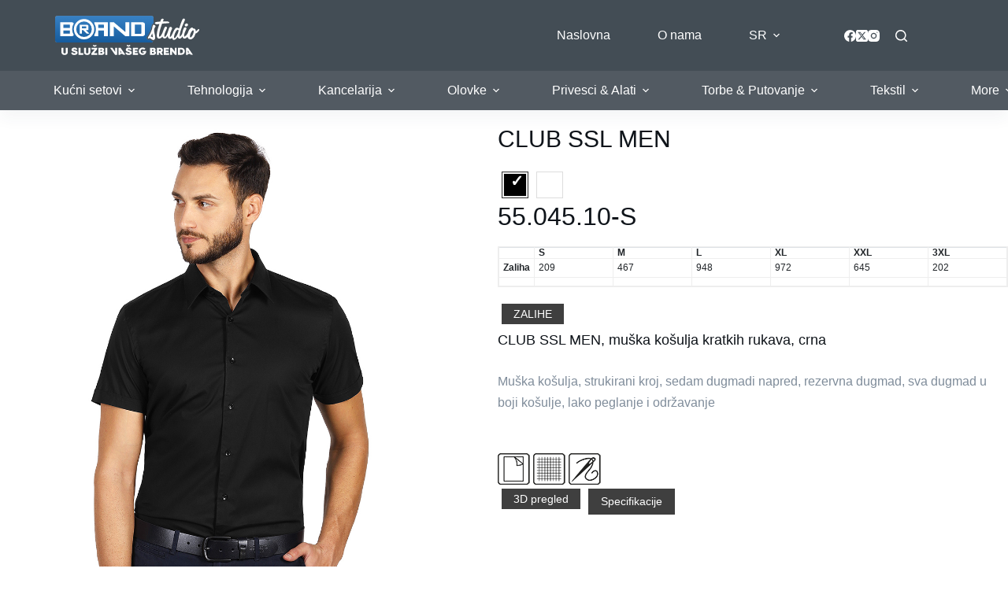

--- FILE ---
content_type: image/svg+xml
request_url: https://brandstudio.rs/wp-content/uploads/2021/11/brandstudio.svg
body_size: 12282
content:
<svg xmlns="http://www.w3.org/2000/svg" xmlns:xlink="http://www.w3.org/1999/xlink" viewBox="0 0 158.3 43.08"><defs><style>.cls-1{fill:none;clip-rule:evenodd;}.cls-2{fill:#979493;fill-rule:evenodd;}.cls-3{fill:#fff;}.cls-4{clip-path:url(#clip-path);}.cls-5{fill:url(#linear-gradient);}</style><clipPath id="clip-path"><path class="cls-1" d="M29.4,13.75h4.74v-2h0s0,0,0,0a.61.61,0,0,0-.32-.08H29.4Zm1.31,1.91H29.4v4H27V9.78H34.6a2.41,2.41,0,0,1,1.32.37,1.31,1.31,0,0,1,.64,1.08h0v4.42H33.85l3.95,4H34.67Zm1-9.48a8.53,8.53,0,1,1-8.52,8.53A8.53,8.53,0,0,1,31.75,6.18Zm0-2.65A11.18,11.18,0,1,1,20.57,14.71,11.17,11.17,0,0,1,31.75,3.53ZM16.31,16.08H9.17v3.61h6.4a1.1,1.1,0,0,0,.61-.16c.08-.06.14-.11.14-.15h0ZM9.17,13.33h7.15V10h0s-.05-.09-.14-.14a1.1,1.1,0,0,0-.61-.16H9.17ZM17.69,7h0a4,4,0,0,1,2.1.57,1.67,1.67,0,0,1,.66.82,13,13,0,0,0,0,12.69,1.67,1.67,0,0,1-.66.82h0a3.92,3.92,0,0,1-2.09.57H5.62V7ZM60,7h4.36L77.13,17.79V7h4.35V22.44H77.13L64.37,11.61V22.44H60ZM47.28,9.72v3.61h6.34V10h0s-.05-.09-.14-.14a1.1,1.1,0,0,0-.61-.16h-5.6ZM57.4,7l.35.13.23.18V22.44H53.62V16.08H47.28c0,2.12,0,4.24,0,6.36H42.93V21.25a12.94,12.94,0,0,0,0-13.09V7ZM94.61,10h0s0-.09-.13-.14A1,1,0,0,0,94,9.72H87.47v10h6.47a1,1,0,0,0,.54-.16c.08-.05.13-.11.13-.14h0ZM83.52,17.76V7H95.58a3.67,3.67,0,0,1,2,.57,2,2,0,0,1,1,1.61h0V20.26h0a2,2,0,0,1-1,1.61h0a3.67,3.67,0,0,1-2,.57H83.52ZM105.46,0H2.62A2.63,2.63,0,0,0,0,2.62V26.79a2.63,2.63,0,0,0,2.62,2.62H105.46a2.65,2.65,0,0,0,2.27-1.31c-1.44-.18-2.53-1.32-3.72-2-2.22,1.1-4.63-1.11-3.18-3.24.1-.14.2-.29.31-.43h0A25.71,25.71,0,0,0,106,10.74a2.67,2.67,0,0,1,2.13-2.3V2.62A2.63,2.63,0,0,0,105.46,0Z"/></clipPath><linearGradient id="linear-gradient" x1="54.14" y1="2.03" x2="53.85" y2="39.54" gradientUnits="userSpaceOnUse"><stop offset="0" stop-color="#367fc2"/><stop offset="1" stop-color="#094e90"/></linearGradient></defs><title>brandstudio</title><g id="Layer_2" data-name="Layer 2"><g id="Layer_1-2" data-name="Layer 1"><path class="cls-2" d="M9.17,16.08v3.61h6.4a1.1,1.1,0,0,0,.61-.16c.08-.06.13-.11.13-.15h0v-3.3ZM33.79,11.7H29.4v2.05h4.74v-2h0a.61.61,0,0,0-.32-.08Zm60.08-2h-6.4v10H94a1,1,0,0,0,.53-.16c.08-.05.13-.11.13-.15h0V10h0s0-.09-.13-.14A1,1,0,0,0,94,9.72Zm-78.3,0H9.17v3.61h7.14V10h0s-.05-.09-.14-.14a1.1,1.1,0,0,0-.61-.16Zm37.31,0h-5.6v3.61h6.34V10h0s-.05-.09-.14-.14a1.1,1.1,0,0,0-.61-.16ZM27,9.78H34.6a2.42,2.42,0,0,1,1.32.38,1.31,1.31,0,0,1,.64,1.08h0v4.42H33.84l4,4H34.67l-4-4H29.4v4H27Zm-3.75,4.93a8.53,8.53,0,1,0,8.52-8.53A8.53,8.53,0,0,0,23.23,14.71ZM5.62,7H17.69a4,4,0,0,1,2.1.57,1.67,1.67,0,0,1,.66.82,13,13,0,0,0,0,12.69,1.67,1.67,0,0,1-.66.82h0a3.94,3.94,0,0,1-2.09.57H5.62ZM42.93,21.25a13,13,0,0,0,0-13.09V7H57.4l.35.13.23.18V22.44H53.62V16.08H47.28c0,2.12,0,4.23,0,6.36H42.93ZM77.13,7h4.35V22.44H77.13L64.37,11.61V22.44H60V7h4.36L77.13,17.79Zm6.39,10.79V7H95.58a3.67,3.67,0,0,1,2,.57,2,2,0,0,1,1,1.61h0V20.26h0a2,2,0,0,1-1,1.61h0a3.69,3.69,0,0,1-2,.57H83.52ZM20.57,14.71A11.18,11.18,0,1,1,31.75,25.89,11.19,11.19,0,0,1,20.57,14.71Zm87.51-6.27V2.62A2.63,2.63,0,0,0,105.46,0H2.62A2.63,2.63,0,0,0,0,2.62V26.79a2.63,2.63,0,0,0,2.62,2.62H105.46a2.65,2.65,0,0,0,2.27-1.31c-1.44-.18-2.53-1.33-3.72-2-2.22,1.1-4.63-1.11-3.18-3.24l.31-.43h0A25.71,25.71,0,0,0,106,10.74,2.67,2.67,0,0,1,108.08,8.44Z"/><path class="cls-3" d="M103.73,24.45l-.07.05h0l0,0h0l0,0h0c-.4.29-1.1.67-1.5.43-1.06-.63.61-2.5,1-3.2h0a29.89,29.89,0,0,0,3.15-6.93c.42-1.37.45-3.4,1.17-4.54l0-.05h0c.66-.84,3,.21,2.72,1.42a16.26,16.26,0,0,1-1,1.82c-1.47,3.55.7,6.68.7,10.35h0a3.31,3.31,0,0,1,0,.55c-.15,1.06-.92,2.3-2.1,2.3h0a1.28,1.28,0,0,1-.47-.1c-1.34-.45-2.25-1.67-3.57-2.14m26.8-.4h0m0,0h0v.05h0v0c.89,2.77,6.45-7.8,4.56-8.67C132.78,14.4,130.15,22.53,130.53,24.05Zm19.71-1.62h0a10.9,10.9,0,0,0,1.55-3.31,8.25,8.25,0,0,0,.31-2.21h0a1.5,1.5,0,0,0,0-.22h0a.13.13,0,0,0,0-.06c-.06-.33-.2-.67-.59-.67h0a1.51,1.51,0,0,0-1,.52,9.47,9.47,0,0,0-2.21,4h0c0,.11-.06.22-.09.31h0c0,.11-.05.21-.07.31C147.62,23.55,148.55,24.86,150.24,22.43Zm1.41-8.49c2,0,2.73,1.08,2.8,3.15a4.69,4.69,0,0,0,1.94-1.59c.33-.41.86-1.13,1.5-.81h0c1.58.79-1.85,4-2.89,4.47h0a4.14,4.14,0,0,1-.84.28c-.68,2.25-1.65,4.9-3.92,6h0a3.38,3.38,0,0,1-.44.18,3.86,3.86,0,0,1-2.66,0h0a2.94,2.94,0,0,1-1.65-1.8,4.18,4.18,0,0,1-.16-.77l0,.06h0l-.16.19-.15.19h0c-1.52,1.78-4.73,2.66-5.28-.85a8.09,8.09,0,0,1-.5.79h0l-.12.18a3.22,3.22,0,0,1-2,1.52,2.52,2.52,0,0,1-.48.05c-1.26,0-1.9-1.06-2.08-2.16-1.2,2.26-4.9,6-6.12,1.29a4.24,4.24,0,0,1-1.56.94h0c-2,.66-3.28-1.09-3.28-3.15h0v-.06a9.49,9.49,0,0,1-1.46,2,2.53,2.53,0,0,1-4.37-1c-.12-.47-.19-.09-.41.21h0c-.12.15-.23.3-.36.44h0c-.85,1-2.64,1.83-4,1.18-3.6-1.8.66-13.32,1.47-15.84h-.06c-1.14.14-4.25.73-4.89-.68h0c-.89-1.93,5-1.8,5.89-1.87a11.5,11.5,0,0,1,1.07-2.65h0c.5-.7,2.07-1,2.53-.06h0l0,0s0,0,0,.06c.21.7-.56,1.77-.77,2.45a20.48,20.48,0,0,1,5.71.09c.57.14,1.3.37,1.41,1,.08.42-.23.73-.79.77h0c-2.39.15-4.77.19-7.15.5a77.1,77.1,0,0,0-2.55,8h0c-.45,1.68-2.06,10.17,1.66,4.54,1.67-2.54,2.18-5.6,3.61-8.26h0l0-.07h0l0-.06h0c.52-1,2-1.41,2.53,0,.32.85-.43,2.07-.67,2.6-.86,1.94-3,6.49-1.85,7.61h0l.07.05c1.93.82,4.3-8,4.76-9.06.39-.9.7-1.7,1.77-1.78a1.64,1.64,0,0,1,1.35,2.54,18.06,18.06,0,0,0-2.16,7.61c0,1.07.52,1,1.09.4h0c2.51-2.66,4-12.93,9.09-8.68,1.11-3.29,2-6.77,3.66-9.86h0c.06-.12.13-.23.19-.34,1-1.63,3.08-.72,2.43,1s-1.6,3.58-2.32,5.39h0c-1.28,3.25-3.37,8.33-3.37,11.92h0c0,1.36.86.49,1.66-.62,1.35-1.87,1.21-2.53,1.72-4.66a18,18,0,0,1,1-2.94h0l0-.09h0l0-.09a1.89,1.89,0,0,1,2.7-.71.85.85,0,0,1,.36,1.14c-.42,1.19-1.08,2.35-1.55,3.53a10.39,10.39,0,0,0-1,4.57v0c0,.05,0,.09,0,.13a.5.5,0,0,0,.05.13h0a.37.37,0,0,0,.05.11h0l.06.06h0c.26.19.64,0,.87-.15h0a9.17,9.17,0,0,0,3-3.59h0l0,0h0v0c.68-2,1.51-4.48,3.4-5.57A1.72,1.72,0,0,1,151.65,13.94Zm-8.27-5.21a1.71,1.71,0,0,1,2.34.56,1.72,1.72,0,0,1-1,2.17,1.71,1.71,0,0,1-2.34-.56A1.72,1.72,0,0,1,143.38,8.73Zm-38.44,14,.06,0h0l0,0h0a10.92,10.92,0,0,0,2.38.91v-.08h0v-.07h0c0-.11,0-.25-.07-.42h0c-.23-1.27-.53-2.53-.72-3.8l-.14.33h0A19.42,19.42,0,0,1,104.94,22.76Z"/><path class="cls-3" d="M147.19,40.37h-1.43V38.08h.05l.26.63Zm-1.43,1.48h2.43l.68,1h2.49L145.9,35.1h-2.24l0,7.77h2.12Zm-10.82-6.74h3.27a5.19,5.19,0,0,1,1.65.25,3.56,3.56,0,0,1,1.32.74,3.4,3.4,0,0,1,.89,1.21,4.15,4.15,0,0,1,.32,1.67,4.4,4.4,0,0,1-.27,1.58,3.22,3.22,0,0,1-.81,1.23,3.55,3.55,0,0,1-1.3.79,5.15,5.15,0,0,1-1.78.29h-3.29Zm3.24,6a2.08,2.08,0,0,0,1.54-.52,2.11,2.11,0,0,0,.53-1.55,3,3,0,0,0-.13-.88,1.7,1.7,0,0,0-.38-.67,1.72,1.72,0,0,0-.65-.41,2.72,2.72,0,0,0-.91-.14h-1.09v4.17Zm-4.7,1.79h-1.87l-3.25-4.18v4.18h-2.15V35.11h1.89l3.23,4.16V35.11h2.15Zm-14.09-7.76H125V36.9h-3.45v1.24h2.95v1.78h-2.95v1.16h3.51v1.79h-5.66Zm-4.16,3.56a.87.87,0,0,0,.32-.06.64.64,0,0,0,.27-.18.75.75,0,0,0,.18-.28.86.86,0,0,0,.07-.36.84.84,0,0,0-.07-.35.79.79,0,0,0-.18-.29.83.83,0,0,0-.26-.19.87.87,0,0,0-.32-.06H114v1.77Zm-.48,1.8H114v2.4h-2.15V35.11h3.45a3.32,3.32,0,0,1,1.16.2,2.75,2.75,0,0,1,.92.55,2.41,2.41,0,0,1,.59.84,2.64,2.64,0,0,1,.22,1.1,2.57,2.57,0,0,1-.1.75,2.23,2.23,0,0,1-.27.65,2.49,2.49,0,0,1-.43.54,2.87,2.87,0,0,1-.57.39l1.56,2.74H116Zm-10.54,2.4V35.11h3.52a4.06,4.06,0,0,1,1.09.14,2.49,2.49,0,0,1,.83.42,1.94,1.94,0,0,1,.53.7,2.33,2.33,0,0,1,.18,1,1.48,1.48,0,0,1-.08.46,2,2,0,0,1-.2.42,1.53,1.53,0,0,1-.29.33,1.26,1.26,0,0,1-.33.22,2.7,2.7,0,0,1,.5.27,2.28,2.28,0,0,1,.42.4,1.92,1.92,0,0,1,.29.5,1.46,1.46,0,0,1,.11.58,2.35,2.35,0,0,1-.24,1.12,2.13,2.13,0,0,1-.63.73,2.62,2.62,0,0,1-.88.4,4,4,0,0,1-1,.12Zm3.62-1.72.22,0a.7.7,0,0,0,.24-.13.76.76,0,0,0,.21-.88.63.63,0,0,0-.16-.23.88.88,0,0,0-.23-.14.93.93,0,0,0-.29-.05h-1.46v1.46Zm-1.47-3h1.24a.45.45,0,0,0,.19-.05A.47.47,0,0,0,108,38a.77.77,0,0,0,.14-.21.72.72,0,0,0,0-.27.58.58,0,0,0,0-.26A.54.54,0,0,0,108,37a.85.85,0,0,0-.19-.14.46.46,0,0,0-.2,0h-1.24ZM96,38.64h4a5,5,0,0,1-.22,1.81A4,4,0,0,1,99,41.84a3.66,3.66,0,0,1-1.29.9,4.12,4.12,0,0,1-1.63.31A4.34,4.34,0,0,1,95,42.91a5.06,5.06,0,0,1-1-.41,4.18,4.18,0,0,1-.86-.64,4.07,4.07,0,0,1-.67-.83,3.38,3.38,0,0,1-.43-1,3.76,3.76,0,0,1,0-2.17,3.38,3.38,0,0,1,.43-1,3.76,3.76,0,0,1,.67-.82,4.18,4.18,0,0,1,.86-.64,4.51,4.51,0,0,1,1-.4,4.35,4.35,0,0,1,1.14-.15,4.45,4.45,0,0,1,1.68.32,4.21,4.21,0,0,1,1.37.89l-1.39,1.4a2.17,2.17,0,0,0-.71-.6,2,2,0,0,0-1-.22,2.12,2.12,0,0,0-.83.17,2.13,2.13,0,0,0-1.13,1.2,2.52,2.52,0,0,0,0,1.82,2.2,2.2,0,0,0,.45.72,2,2,0,0,0,.68.48,2,2,0,0,0,.83.18,2.16,2.16,0,0,0,1.24-.3,1.43,1.43,0,0,0,.58-.83H96ZM85.3,35.11h5.6V36.9H87.45v1.24h2.94v1.78H87.45v1.16H91v1.79H85.3Zm-4.74-1-2.1-1.2.6-1.09,1.51.79,1.51-.79.6,1.09ZM79.47,40.4a.76.76,0,0,0,.32.65,1.72,1.72,0,0,0,1,.23,2.79,2.79,0,0,0,.55-.05,1,1,0,0,0,.35-.13.52.52,0,0,0,.19-.2.76.76,0,0,0,0-.27.61.61,0,0,0-.11-.38.8.8,0,0,0-.34-.24,3.63,3.63,0,0,0-.56-.19l-.76-.22-.46-.14c-.17-.05-.36-.11-.54-.18A3.94,3.94,0,0,1,78.6,39a2.21,2.21,0,0,1-.49-.36,1.78,1.78,0,0,1-.35-.51,1.57,1.57,0,0,1-.13-.67,2.33,2.33,0,0,1,.81-1.91,3.92,3.92,0,0,1,2.49-.66,4.08,4.08,0,0,1,1.26.18,2.51,2.51,0,0,1,.91.51,2.15,2.15,0,0,1,.56.8,2.74,2.74,0,0,1,.19,1.06H81.7a1.26,1.26,0,0,0,0-.27.51.51,0,0,0-.14-.23.87.87,0,0,0-.3-.17,1.37,1.37,0,0,0-.49-.07,2,2,0,0,0-.47.05.79.79,0,0,0-.29.12.47.47,0,0,0-.15.17.52.52,0,0,0,0,.21.38.38,0,0,0,.12.28.84.84,0,0,0,.31.21,3,3,0,0,0,.46.16c.17,0,.36.1.57.14a11.93,11.93,0,0,1,1.18.36,3.13,3.13,0,0,1,.91.48,1.87,1.87,0,0,1,.57.71,2.42,2.42,0,0,1,.2,1,2.16,2.16,0,0,1-.26,1.06,2.48,2.48,0,0,1-.72.76,3.46,3.46,0,0,1-1.07.46,5.55,5.55,0,0,1-1.32.16A5.65,5.65,0,0,1,79.59,43a3.5,3.5,0,0,1-.88-.3,2.81,2.81,0,0,1-.64-.45,2.74,2.74,0,0,1-.43-.55,2.48,2.48,0,0,1-.24-.62,2.88,2.88,0,0,1-.07-.65Zm-6.44,0H71.6V38.08h.05l.26.63ZM71.6,41.85H74l.68,1h2.5L71.75,35.1H69.5l0,7.77H71.6ZM65.94,35.1H68l0,7.77H65.79L60.33,35.1h2.5l2.8,4.16.26.63h0Zm-10.79,0H57.3v7.76H55.15Zm-7.67,7.76V35.11H51a4.06,4.06,0,0,1,1.09.14,2.49,2.49,0,0,1,.83.42,1.94,1.94,0,0,1,.53.7,2.33,2.33,0,0,1,.18,1,1.48,1.48,0,0,1-.08.46,2,2,0,0,1-.2.42,1.53,1.53,0,0,1-.29.33,1.26,1.26,0,0,1-.33.22,2.7,2.7,0,0,1,.5.27,2.28,2.28,0,0,1,.42.4,1.92,1.92,0,0,1,.29.5,1.66,1.66,0,0,1,.11.58,2.35,2.35,0,0,1-.24,1.12,2.13,2.13,0,0,1-.63.73,2.62,2.62,0,0,1-.88.4,4,4,0,0,1-1,.12Zm3.62-1.72.22,0a.7.7,0,0,0,.24-.13.76.76,0,0,0,.21-.88.63.63,0,0,0-.16-.23.88.88,0,0,0-.23-.14.93.93,0,0,0-.29-.05H49.63v1.46Zm-1.47-3h1.24a.45.45,0,0,0,.19-.05.47.47,0,0,0,.19-.12.77.77,0,0,0,.14-.21.72.72,0,0,0,0-.27.75.75,0,0,0,0-.26.54.54,0,0,0-.13-.21.85.85,0,0,0-.19-.14.46.46,0,0,0-.2,0H49.63Zm-6.16-4-2.1-1.2.6-1.09,1.51.79L45,31.85l.6,1.09Zm-3.68,8.73,0-1.58,3.61-4.39H40V35.11h6.23v1.54l-3.62,4.43h3.72v1.79Zm-3.26-7.76h2.15v4.77a3.16,3.16,0,0,1-.25,1.27,2.89,2.89,0,0,1-.69,1,3.36,3.36,0,0,1-1.1.66,4.16,4.16,0,0,1-1.45.24,4.08,4.08,0,0,1-1.38-.22,3,3,0,0,1-1.11-.63,2.75,2.75,0,0,1-.74-1,3.11,3.11,0,0,1-.27-1.32V35.11h2.15v4.78a1.73,1.73,0,0,0,.08.56,1.22,1.22,0,0,0,.26.44,1,1,0,0,0,.42.28,1.55,1.55,0,0,0,.59.11,1.5,1.5,0,0,0,.58-.11,1.07,1.07,0,0,0,.41-.28,1.22,1.22,0,0,0,.26-.44,1.75,1.75,0,0,0,.09-.57Zm-10.82,0h2.15v6h3v1.79H25.71ZM19.89,40.4a.76.76,0,0,0,.32.65,1.72,1.72,0,0,0,1,.23,2.79,2.79,0,0,0,.55-.05,1,1,0,0,0,.35-.13.43.43,0,0,0,.18-.2.6.6,0,0,0,.06-.27.56.56,0,0,0-.12-.38.74.74,0,0,0-.34-.24,3.48,3.48,0,0,0-.55-.19l-.76-.22-.46-.14-.55-.18A4.55,4.55,0,0,1,19,39a2.15,2.15,0,0,1-.48-.36,1.78,1.78,0,0,1-.35-.51,1.57,1.57,0,0,1-.13-.67,2.33,2.33,0,0,1,.81-1.91,3.9,3.9,0,0,1,2.49-.66,4,4,0,0,1,1.25.18,2.47,2.47,0,0,1,.92.51,2.15,2.15,0,0,1,.56.8,2.74,2.74,0,0,1,.19,1.06H22.11a1.24,1.24,0,0,0,0-.27.65.65,0,0,0-.15-.23.72.72,0,0,0-.3-.17,1.28,1.28,0,0,0-.48-.07,2.14,2.14,0,0,0-.48.05.87.87,0,0,0-.29.12.37.37,0,0,0-.14.17.52.52,0,0,0,0,.21.41.41,0,0,0,.11.28,1.05,1.05,0,0,0,.31.21,3.2,3.2,0,0,0,.47.16l.56.14a12.16,12.16,0,0,1,1.19.36,3.2,3.2,0,0,1,.9.48,2,2,0,0,1,.58.71,2.42,2.42,0,0,1,.2,1,2.06,2.06,0,0,1-.27,1.06,2.26,2.26,0,0,1-.72.76,3.4,3.4,0,0,1-1.06.46A5.72,5.72,0,0,1,20,43a3.5,3.5,0,0,1-.88-.3,2.81,2.81,0,0,1-.64-.45,2.42,2.42,0,0,1-.43-.55,2.48,2.48,0,0,1-.24-.62,2.89,2.89,0,0,1-.08-.65Zm-8.11-5.29h2.15v4.77a3.34,3.34,0,0,1-.25,1.27,2.92,2.92,0,0,1-.7,1,3.26,3.26,0,0,1-1.1.66,4.1,4.1,0,0,1-1.44.24,4.18,4.18,0,0,1-1.39-.22,3.21,3.21,0,0,1-1.11-.63,2.85,2.85,0,0,1-.73-1,3.11,3.11,0,0,1-.27-1.32V35.11H9.08v4.78a1.73,1.73,0,0,0,.09.56,1.36,1.36,0,0,0,.25.44,1.15,1.15,0,0,0,.43.28,1.55,1.55,0,0,0,.59.11,1.48,1.48,0,0,0,.57-.11,1,1,0,0,0,.42-.28,1.39,1.39,0,0,0,.26-.44,1.75,1.75,0,0,0,.09-.57Z"/><rect class="cls-3" x="3.75" y="2.34" width="95.81" height="24.09"/><g class="cls-4"><rect class="cls-5" width="108.08" height="29.41"/></g></g></g></svg>